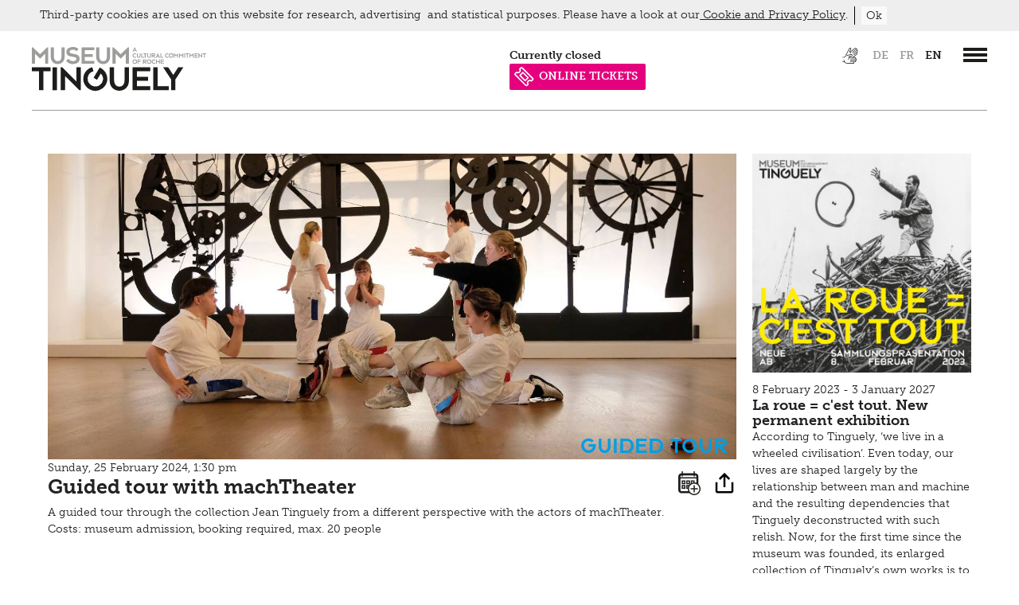

--- FILE ---
content_type: text/html;charset=UTF-8
request_url: https://www.tinguely.ch/en/events/guided-tour-with-machtheater--25-02-2024-13h30.html
body_size: 9000
content:










<!doctype html>
<html class="no-js" lang="en">
<head>

<meta charset="utf-8" />
<meta http-equiv="X-UA-Compatible" content="IE=edge">
<meta name="HandheldFriendly" content="true">
<meta name="viewport" content="width=device-width, initial-scale=1.0, user-scalable=no" />
<meta name="geo.region" content="CH-BS">
<meta name="geo.placename" content="Basel">
<meta name="language" content="en">
<meta name="robots" content="index,follow">

<title>Guided tour with machTheater | Museum Tinguely Basel</title>
<meta name="description" content="Sunday, 25 February 2024, 1:30 pm" />
<!-- OG / Twitter -->
<meta name="twitter:card" content="summary_large_image" >
<meta name="ogTitle" property="og:title" content="Guided tour with machTheater | Museum Tinguely Basel" />
<meta name="ogDescription" property="og:description" content="Sunday, 25 February 2024, 1:30 pm" />
<meta name="ogImage" property="og:image" content="https://www.tinguely.ch/.imaging/mte/tinguely-theme/large/dam/events-ausserhalb-ausstellungen/verschiedene-events-2023/machtheate-neu.jpg/jcr:content/F%C3%BChrung_Tinguely_Vom_Nutzen_der_Dinge_2023_04.jpg" />
<meta name="ogUrl" property="og:url" content="https://www.tinguely.ch/en/events/guided-tour-with-machtheater--25-02-2024-13h30.html" />
<meta name="ogType" property="og:type" content="website" />


<link rel="apple-touch-icon" sizes="57x57" href="/.resources/tinguely-module/webresources/favicon/apple-icon-57x57.png">
<link rel="apple-touch-icon" sizes="180x180" href="/.resources/tinguely-module/webresources/favicon/apple-touch-icon.png">
<link rel="icon" type="image/png" sizes="32x32" href="/.resources/tinguely-module/webresources/favicon/favicon-32x32.png">
<link rel="icon" type="image/png" sizes="16x16" href="/.resources/tinguely-module/webresources/favicon/favicon-16x16.png">
<meta name="msapplication-TileColor" content="#da532c">
<meta name="theme-color" content="#ffffff">

<link rel="stylesheet" href="https://use.typekit.net/yhz3znw.css">
    <link rel="stylesheet" href="/.resources/tinguely-module/webresources/css/style~2025-09-10-08-22-09-205~cache.css" media="all" />
    <script id="Cookiebot" data-culture="en" src="https://consent.cookiebot.com/uc.js" data-cbid="10a4dc13-077b-4408-8a74-a7375d89b75a" data-blockingmode="auto" type="text/javascript"></script>
        <!-- Google Tag Manager -->
        <script>(function(w,d,s,l,i){w[l]=w[l]||[];w[l].push({'gtm.start':
                    new Date().getTime(),event:'gtm.js'});var f=d.getElementsByTagName(s)[0],
                j=d.createElement(s),dl=l!='dataLayer'?'&l='+l:'';j.async=true;j.src=
                'https://www.googletagmanager.com/gtm.js?id='+i+dl;f.parentNode.insertBefore(j,f);
            })(window,document,'script','dataLayer','GTM-WJRSJKFX');</script>
        <!-- End Google Tag Manager -->
</head>
<body id="standard" class=" is-detail temp-hide-cookiebanner show-cookie-banner">
<a title="Zur Hauptnavigation springen" class="skip-link" href="#navigation-wrapper">Zur Hauptnavigation springen</a>
<a title="Skip to main content" class="skip-link" href="#main-wrapper">Skip to main content</a>







<header>
                <div id="language_selection_content_de" class="hide"
                     data-redirect-url="https://www.tinguely.ch/de/veranstaltungen/fuehrung-von-machtheater-25-02-2024-13h30.html"></div>
                <div id="language_selection_content_fr" class="hide"
                     data-redirect-url="https://www.tinguely.ch/fr/evenements/guided-tour-with-machtheater--25-02-2024-13h30.html"></div>
    <section id="header-wrapper" class="wrapper">
        <section id="header-content"  class="has-archiv-subnav" >
            <div id="logo">
                    <a accesskey="" href="/en.html"
                       title="Museum Tinguely Basel">
                        <img class="svg" src="/dam/jcr:868ca180-a811-4cba-95b6-e3fd24457a3c/MT_Logo_with_animation_EN_CCW.svg" alt="Museum Tinguely Basel">
                    </a>
            </div>
            <section id="header-right-content" class="right">
                    <div id="metanavigation">








<div id="meta">
    <nav aria-label="Sprachauswahl">
        <ul>


<li class="meta-link">
            <a class="" href="https://www.tinguely.ch/en/inclusive.html">
<img src="https://www.tinguely.ch/dam/jcr:78d67b85-a2b7-4e40-b508-15056c99ae09/MT_ICON_HEADER.svg" title="Inclusive" alt="Inclusive">            </a>
</li>

                    <li >
                        <a id="lang_link_de" href="https://www.tinguely.ch/de/veranstaltungen/fuehrung-von-machtheater-25-02-2024-13h30.html"
                           class="lang-nav-links" title="de">
                            de
                        </a>
                    </li>
                    <li >
                        <a id="lang_link_fr" href="https://www.tinguely.ch/fr/evenements/guided-tour-with-machtheater--25-02-2024-13h30.html"
                           class="lang-nav-links" title="fr">
                            fr
                        </a>
                    </li>
                    <li class="active">
                        <a id="lang_link_en" href="https://www.tinguely.ch/en/events/guided-tour-with-machtheater--25-02-2024-13h30.html"
                           class="lang-nav-links active" title="en">
                            en
                        </a>
                    </li>

        </ul>
    </nav>
</div>
    </div>


                    <div id="navigation-wrapper">
                        <a href="#main_nav" class="c-hamburger c-hamburger--htx" data-menu-open="#main_nav"
                           aria-label=”Hauptnavigation öffnen”>
                            <span>toggle menu</span>
                        </a>
                    </div>


                <section class="opening-hours-wrapper">








        <a href="/en/information/special-opening-hours.html">

        <div id="open-now-content" data-open-time="" data-close-time="" data-open="Open today" data-close="Currently closed" data-from="from" data-until="until" data-since="since" data-daily-open="" data-daily-close="">
        </div>

    </a>

<li class="meta-link" style="background-color: #e5007e; color: #ffffff;">
            <a class="icon-n-title" href="https://www.tinguely.ch/en/information/admission/tickets.html">
<img src="https://www.tinguely.ch/dam/jcr:1afc2561-2fcb-44c3-99c3-c251812ab653/nav_entryprice_icon_white.svg" title="ONLINE TICKETS" alt="ONLINE TICKETS">ONLINE TICKETS            </a>
</li>
                </section>

            </section>
            <div class="clear"></div>

        </section>
    </section>













<div id="navigation">
    <div class="wrapper">
        <div class="nav-info-top-wrapper">
                <a href="/en/information.html" class="nav-info-title fontXLarge">Information</a>
            <div class="nav-info-top">
                <div class="column medium-3 nav-info-wrapper">
                    <div class="nav-info-content">
                            <img class="nav-icon-style" alt="Opening hours" src="https://www.tinguely.ch/dam/jcr:e2fec35e-0195-4154-9a36-c6ebdbe41af5/nav_clock.svg"/>
                    </div>
                    <div class="nav-info-content">
                        <h4>Opening hours</h4>
                            <p><p>Tuesday to Sunday 11 am to 6 pm<br />
Open until 9 pm on Thursdays<br />
Monday closed</p>

<p><a href="/en/information/special-opening-hours.html">Special opening hours</a></p>
</p>
                    </div>
                </div>
                <div class="column medium-3 nav-info-wrapper">
                    <div class="nav-info-content" >
                            <img class="nav-icon-style" alt="Admission" src="https://www.tinguely.ch/dam/jcr:c7c417e6-05c2-4506-b766-8c794114323e/nav_entryprice_icon.svg"/>
                    </div>
                    <div class="nav-info-content">
                        <h4>Admission</h4>
                            <p><p>Adults: 18 CHF<br />
Students, people with disabilities: 12 CHF<br />
Groups (more than 12 persons): 12 CHF</p>

<p><a href="/en/information/admission.html">Admission</a></p>

<p><a href="/en/information/admission/tickets.html">Online tickets</a></p>
</p>
                    </div>
                </div>
                <div class="column medium-3 nav-info-wrapper">
                    <div class="nav-info-content" >
                            <img class="nav-icon-style" alt="Address" src="https://www.tinguely.ch/dam/jcr:9e7cb26d-9227-4c4c-af99-83fd42a192a7/nav_address_icon.svg"/>
                    </div>
                    <div class="nav-info-content">
                        <h4>Address</h4>
                            <p><p>Paul Sacher-Anlage 1<br />
4058&nbsp;Basel<br />
Museum: +41 61 681 93 20<br />
Shop:&nbsp;+41 61 688 94 42<br />
Bistro: +41 61&nbsp;688 94 58</p>

<p><a href="/en/information/access.html">Access</a></p>
</p>
                    </div>
                </div>
                <div class="column medium-3 nav-info-wrapper">
                    <div class="nav-info-content" >
                            <img class="nav-icon-style" alt="Information" src="https://www.tinguely.ch/dam/jcr:f68eac82-4724-458f-90cb-0b1a93238b0d/nav_info_icon.svg"/>
                    </div>
                    <div class="nav-info-content">
                        <h4>Information</h4>
                            <p><p><a href="/en/information/about-us.html">About the museum</a></p>

<p><a href="/en/information/team.html">Team</a></p>

<p><a href="/en/information/team/job-vacancies.html">Vacancies</a></p>

<p><a href="/en/information/contact.html">General contact</a></p>

<p><a href="/en/information/architecture.html">Architecture</a></p>

<p><a href="/en/information/museum-rules.html">Museum rules</a></p>
</p>
                    </div>
                </div>
            </div>
        </div>

        <div class="navis">
            <nav class="nav-main-level" aria-label="Main navigation">


            <ul class="nav">
                    <li class="">
                    <a class="nav-link fontXLarge" href="/en/exhibitions.html">
                        Exhibitions
                    </a>
                        <div class="open-icon"></div>
                        <div class="subnav">

            <ul class="nav">
                    <li class="">
                    <a class="nav-link fontXLarge" href="/en/exhibitions/overview.html">
                        Overview
                    </a>
                    </li>
                    <li class="">
                    <a class="nav-link fontXLarge" href="/en/exhibitions/earlier-exhibitions.html">
                        Earlier Exhibitions
                    </a>
                        <div class="open-icon"></div>
                        
                    </li>
            </ul>
</div>
                    </li>
                    <li class="active">
                    <a class="nav-link fontXLarge" href="/en/events.html">
                        Events
                    </a>
                        <div class="open-icon"></div>
                        <div class="subnav">

            <ul class="nav">
                    <li class="">
                    <a class="nav-link fontXLarge" href="/en/events/archiv.html">
                        Earlier events
                    </a>
                    </li>
            </ul>
</div>
                    </li>
                    <li class="">
                    <a class="nav-link fontXLarge" href="/en/education.html">
                        Education, guided tours, workshops
                    </a>
                        <div class="open-icon"></div>
                        <div class="subnav">

            <ul class="nav">
                    <li class="">
                    <a class="nav-link fontXLarge" href="/en/education/guided-tours.html">
                        Guided tours
                    </a>
                    </li>
                    <li class="">
                    <a class="nav-link fontXLarge" href="/en/education/projects.html">
                        Projects
                    </a>
                    </li>
                    <li class="">
                    <a class="nav-link fontXLarge" href="/en/education/activities-for-schools-and-teachers.html">
                        Activities for schools and teachers
                    </a>
                        <div class="open-icon"></div>
                        
                    </li>
                    <li class="">
                    <a class="nav-link fontXLarge" href="/en/education/activities-for-adults.html">
                        Activities for adults
                    </a>
                    </li>
                    <li class="">
                    <a class="nav-link fontXLarge" href="/en/education/leisure-activities-for-children-and-families.html">
                        Leisure activities for children and families
                    </a>
                    </li>
                    <li class="">
                    <a class="nav-link fontXLarge" href="/en/education/tutorials.html">
                        Tutorials
                    </a>
                    </li>
                    <li class="">
                    <a class="nav-link fontXLarge" href="/en/education/parcours.html">
                        Parcours 
                    </a>
                    </li>
            </ul>
</div>
                    </li>
                    <li class="">
                    <a class="nav-link fontXLarge" href="/en/tinguely-collection-conservation.html">
                        Tinguely, Collection &amp; Conservation
                    </a>
                        <div class="open-icon"></div>
                        <div class="subnav">

            <ul class="nav">
                    <li class="">
                    <a class="nav-link fontXLarge" href="/en/tinguely-collection-conservation/tinguely-biographie.html">
                        Biography
                    </a>
                    </li>
                    <li class="">
                    <a class="nav-link fontXLarge" href="/en/tinguely-collection-conservation/tinguely-worldwide.html">
                        Tinguely Worldwide
                    </a>
                    </li>
                    <li class="">
                    <a class="nav-link fontXLarge" href="/en/tinguely-collection-conservation/collection.html">
                        Collection Online
                    </a>
                        <div class="open-icon"></div>
                        
                    </li>
                    <li class="">
                    <a class="nav-link fontXLarge" href="/en/tinguely-collection-conservation/library-documentation.html">
                        Library documentation
                    </a>
                        <div class="open-icon"></div>
                        
                    </li>
                    <li class="">
                    <a class="nav-link fontXLarge" href="/en/tinguely-collection-conservation/restaurierung.html">
                        Conservation
                    </a>
                        <div class="open-icon"></div>
                        
                    </li>
                    <li class="">
                    <a class="nav-link fontXLarge" href="/en/tinguely-collection-conservation/conference.html">
                        Conference
                    </a>
                    </li>
                    <li class="">
                    <a class="nav-link fontXLarge" href="/en/tinguely-collection-conservation/schauatelier.html">
                        Schauatelier
                    </a>
                    </li>
                    <li class="">
                    <a class="nav-link fontXLarge" href="/en/tinguely-collection-conservation/tinguely-studies.html">
                        Tinguely Studies
                    </a>
                        <div class="open-icon"></div>
                        
                    </li>
                    <li class="">
                    <a class="nav-link fontXLarge" href="/en/tinguely-collection-conservation/tinguely100.html">
                        100 Years Jean Tinguely
                    </a>
                    </li>
            </ul>
</div>
                    </li>
                    <li class="">
                    <a class="nav-link fontXLarge" href="/en/digital.html">
                        Digital
                    </a>
                        <div class="open-icon"></div>
                        <div class="subnav">

            <ul class="nav">
                    <li class="">
                    <a class="nav-link fontXLarge" href="/en/digital/meta-tinguely.html">
                        Exhibition Guide
                    </a>
                    </li>
                    <li class="">
                    <a class="nav-link fontXLarge" href="/en/digital/tinguely-home.html">
                        Tinguely@Home
                    </a>
                    </li>
                    <li class="">
                    <a class="nav-link fontXLarge" href="/en/digital/radiotinguely.html">
                        Radio Tinguely
                    </a>
                    </li>
                    <li class="">
                    <a class="nav-link fontXLarge" href="/en/digital/machine-builder.html">
                        Machine Builder
                    </a>
                    </li>
            </ul>
</div>
                    </li>
                    <li class="">
                    <a class="nav-link fontXLarge" href="/en/press.html">
                        Press
                    </a>
                        <div class="open-icon"></div>
                        <div class="subnav">

            <ul class="nav">
                    <li class="">
                    <a class="nav-link fontXLarge" href="/en/press/press-material.html">
                        Press material
                    </a>
                        <div class="open-icon"></div>
                        
                    </li>
                    <li class="">
                    <a class="nav-link fontXLarge" href="/en/press/kontakt.html">
                        Contact
                    </a>
                        <div class="open-icon"></div>
                        
                    </li>
            </ul>
</div>
                    </li>
                    <li class="">
                    <a class="nav-link fontXLarge" href="/en/inclusive.html">
                        Inclusive
                    </a>
                        <div class="open-icon"></div>
                        <div class="subnav">

            <ul class="nav">
                    <li class="">
                    <a class="nav-link fontXLarge" href="/en/inclusive/hearing.html">
                        Hearing
                    </a>
                    </li>
                    <li class="">
                    <a class="nav-link fontXLarge" href="/en/inclusive/seeing.html">
                        Seeing
                    </a>
                    </li>
                    <li class="">
                    <a class="nav-link fontXLarge" href="/en/inclusive/walking.html">
                        Walking
                    </a>
                    </li>
                    <li class="">
                    <a class="nav-link fontXLarge" href="/en/inclusive/learning.html">
                        Learning
                    </a>
                    </li>
                    <li class="">
                    <a class="nav-link fontXLarge" href="/en/inclusive/inclusive-culture.html">
                        Inclusive culture
                    </a>
                    </li>
            </ul>
</div>
                    </li>
                    <li class="">
                    <a class="nav-link fontXLarge" href="/en/impressum-privacy.html">
                        Impressum | Data privacy
                    </a>
                        <div class="open-icon"></div>
                        <div class="subnav">

            <ul class="nav">
                    <li class="">
                    <a class="nav-link fontXLarge" href="/en/impressum-privacy/data-privacy-policy.html">
                        Data privacy policy
                    </a>
                    </li>
                    <li class="">
                    <a class="nav-link fontXLarge" href="/en/impressum-privacy/newsletter.html">
                        Newsletter
                    </a>
                    </li>
            </ul>
</div>
                    </li>
                    <li class="">
                    <a class="nav-link fontXLarge" href="/en/shop.html">
                        Shop
                    </a>
                    </li>
                    <li class="">
                    <a class="nav-link fontXLarge" href="/en/bistro.html">
                        Bistro
                    </a>
                        <div class="open-icon"></div>
                        <div class="subnav">

            <ul class="nav">
                    <li class="">
                    <a class="nav-link fontXLarge" href="/en/bistro/angebot.html">
                        Offering
                    </a>
                    </li>
                    <li class="">
                    <a class="nav-link fontXLarge" href="/en/bistro/brunch.html">
                        Brunch
                    </a>
                    </li>
                    <li class="">
                    <a class="nav-link fontXLarge" href="/en/bistro/picknick.html">
                        Picknick
                    </a>
                    </li>
                    <li class="">
                    <a class="nav-link fontXLarge" href="/en/bistro/asparagus-event.html">
                        Asparagus event
                    </a>
                    </li>
                    <li class="">
                    <a class="nav-link fontXLarge" href="/en/bistro/truffle-evening.html">
                        Truffle Evening
                    </a>
                    </li>
                    <li class="">
                    <a class="nav-link fontXLarge" href="/en/bistro/bistro.html">
                        Bistro
                    </a>
                        <div class="open-icon"></div>
                        
                    </li>
                    <li class="">
                    <a class="nav-link fontXLarge" href="/en/bistro/kontakt.html">
                        Contact
                    </a>
                    </li>
            </ul>
</div>
                    </li>
            </ul>
            </nav>
        </div>

    </div>
</div>
</header>

<main id="main-wrapper" role="main">
    <section class="wrapper">







<section id="content-area" class="row ">
        <section class="event-detail column medium-12">
    <script type="application/ld+json">
            {
                "@context": "http://schema.org",
                "@type": "Event",
                "name": "Guided tour with machTheater",
                "image": "https://www.tinguely.ch/.imaging/mte/tinguely-theme/large/dam/events-ausserhalb-ausstellungen/verschiedene-events-2023/machtheate-neu.jpg/jcr:content/F%C3%BChrung_Tinguely_Vom_Nutzen_der_Dinge_2023_04.jpg",
                "url": "https://www.tinguely.ch/en/events/guided-tour-with-machtheater--25-02-2024-13h30.html",
                "startDate": "2024-02-25T12:30Z",
                "endDate": "",
                "description": "A guided tour through the collection Jean Tinguely from a different perspective with the actors of machTheater. Costs: museum admission, booking required, max. 20 people",
                "eventStatus": "http://schema.org/EventScheduled",
                "location": {"@type": "EventVenue","name": "Museum Tinguely Basel","url": "http://www.tinguely.ch","address": {"@type": "PostalAddress","streetAddress": "Paul Sacher-Anlage 1","addressLocality": "Basel","postalCode": "4058"}},
                "organizer" : {"@type": "Organization","name": "Museum Tinguely Basel","address": {"@type": "PostalAddress","streetAddress": "Paul Sacher-Anlage 1","addressLocality": "Basel","postalCode": "4002"}}
            }
    </script>
    <article class="event-entry-wrapper column medium-9">
        <div class="event-entry-content row">
            <div class="event-image-wrapper medium-12 column">
                                    <div class="event-image" style="background-image: url('/.imaging/mte/tinguely-theme/large/dam/events-ausserhalb-ausstellungen/verschiedene-events-2023/machtheate-neu.jpg/jcr:content/F%C3%BChrung_Tinguely_Vom_Nutzen_der_Dinge_2023_04.jpg')">
                            <p class="event-image-text" style="color: #009ee2">guided tour</p>
                    </div>

            </div>
            <div class="event-text-wrapper medium-12 column">
                Sunday, 25 February 2024, 1:30 pm
                <h3>Guided tour with machTheater<br/></h3>
                <p><p>A guided tour through the collection Jean Tinguely&nbsp;from a different perspective&nbsp;with the actors of&nbsp;machTheater.<br />
Costs: museum&nbsp;admission, booking required,&nbsp;max. 20 people</p>

<p>&nbsp;</p>
</p>
                    <br/>
                    <p>What machTheater has in common with Jean Tinguely is the love of movement and play, as well as the joy of surprise, interaction and dialogue with the audience.<br />
<br />
booking required until the Friday&nbsp;before 12 pm:<br />
&gt;&gt; <a href="mailto:tinguelybasel.kunstvermittlung@roche.com?subject=Booking%20machTheater%205.11.">via email</a>&nbsp;or&nbsp;+41 61 688 92 70<br />
<br />
<a href="/en/inclusive/learning.html">&gt;&gt; More information</a></p>

                    <br/>



                <style>@media screen and (max-width: 749px){.cal-add{top: 30px !important;}}</style>
                <script>
                    function createICS(){
                        console.log("ics")
                        var icsMSG = "BEGIN:VCALENDAR\nVERSION:2.0\nPRODID:-//Museum Tinguely Basel//NONSGML v1.0//EN\nBEGIN:VEVENT\nUID:tinguely-1,768,798,817,340\nDTSTAMP:20260119T060000\nDTSTART;TZID=Europe/Zurich:20240225T133000\nDTEND;TZID=Europe/Zurich:20240225T143000\nLOCATION:Museum Tinguely Basel - Paul Sacher-Anlage 1 - Basel - 4058\nSUMMARY:Guided tour with machTheater\nEND:VEVENT\nEND:VCALENDAR";
                        // window.open( "data:text/calendar;charset=utf-8," + escape(icsMSG));
                        // window.open( "data:text/calendar;charset=utf-8," + encodeURIComponent(icsMSG));
                        var link = document.createElement('a');
                        link.download = "Guided tour with machTheater - Sunday, 25 February 2024.ics";
                        link.href = "data:text/calendar;charset=utf-8," + encodeURIComponent(icsMSG);
                        link.click("data:text/calendar;charset=utf-8," + encodeURIComponent(icsMSG));
                    }
                </script>
                <div class="cal-add" onClick="createICS();" style="cursor: pointer;position: absolute;right: 55px;top: 15px;height: 30px;">
                    <svg xmlns="http://www.w3.org/2000/svg" viewBox="0 0 125.75 136.06" height="30px"><defs><clipPath id="a"><path d="M0 107.776h103.609V0H0Z"/></clipPath></defs><path fill="#1d1d1b" d="M93.028 79.907h-6.667V96.67H69.598v6.667h16.763V120.1h6.667v-16.764h16.763V96.67H93.028z"/><g fill="#1d1d1b" clip-path="url(#a)" transform="matrix(1.3333 0 0 -1.3333 -6.199 139.88)"><path d="M71.92 7.867c-12.152 0-22.039 9.887-22.039 22.039s9.887 22.039 22.039 22.039 22.039-9.887 22.039-22.039S84.072 7.867 71.92 7.867M49.652 54.68h-5.96v5.96h5.96zM45.42 35.284h-1.728v5.96h3.691a26.827 26.827 0 0 1-1.963-5.96M68.962 56.78a26.86 26.86 0 0 1-5.959-1.353v5.213h5.959zM18.377 19.988a4.733 4.733 0 0 0-4.728 4.727V73.97h67.24V55.409a26.842 26.842 0 0 1-6.927 1.451v8.78H58.003V53.078a27.103 27.103 0 0 1-3.351-2.384V65.64h-15.96V49.68h14.814a27.342 27.342 0 0 1-3.112-3.436H38.692v-15.96h6.199c-.002-.126-.01-.251-.01-.378 0-3.501.677-6.845 1.893-9.918zm0 67.239h.838v-4.474h5v4.474h45.071v-4.474h5v4.474h1.876a4.732 4.732 0 0 0 4.727-4.727v-3.03h-67.24v3.03a4.733 4.733 0 0 0 4.728 4.727m71.512-37.14V82.5c0 7.57-6.158 13.727-13.727 13.727h-1.876v8.682h-5v-8.682H24.215v8.682h-5v-8.682h-.838c-7.569 0-13.728-6.157-13.728-13.727V24.715c0-7.569 6.159-13.727 13.728-13.727h34.249c4.91-5.007 11.744-8.121 19.294-8.121 14.909 0 27.039 12.13 27.039 27.039 0 8.016-3.51 15.225-9.07 20.181"/><path d="M24.21 60.64h5.959v-5.96H24.21zm-5-10.959h15.959v15.96H19.21zm5-8.437h5.959v-5.96H24.21zm-5-10.959h15.959v15.96H19.21z"/></g></svg>
                </div>




                    <div class="social-sharing">
                        <div class="sharing-links">
                                <a href="https://www.facebook.com/sharer/sharer.php?u=https://www.tinguely.ch/en/events/guided-tour-with-machtheater--25-02-2024-13h30.html" target="_blank" title="Auf Facebook teilen" class="event-facebook-sharing">
                                    <svg height="100%" style="fill-rule:evenodd;clip-rule:evenodd;stroke-linejoin:round;stroke-miterlimit:2;" version="1.1" viewBox="0 0 512 512" width="100%" xml:space="preserve" xmlns="http://www.w3.org/2000/svg" xmlns:serif="http://www.serif.com/" xmlns:xlink="http://www.w3.org/1999/xlink"><path d="M449.446,0c34.525,0 62.554,28.03 62.554,62.554l0,386.892c0,34.524 -28.03,62.554 -62.554,62.554l-106.468,0l0,-192.915l66.6,0l12.672,-82.621l-79.272,0l0,-53.617c0,-22.603 11.073,-44.636 46.58,-44.636l36.042,0l0,-70.34c0,0 -32.71,-5.582 -63.982,-5.582c-65.288,0 -107.96,39.569 -107.96,111.204l0,62.971l-72.573,0l0,82.621l72.573,0l0,192.915l-191.104,0c-34.524,0 -62.554,-28.03 -62.554,-62.554l0,-386.892c0,-34.524 28.029,-62.554 62.554,-62.554l386.892,0Z"/></svg>
                                </a><br/>

                                <a href="https://twitter.com/share?url=https://www.tinguely.ch/en/events/guided-tour-with-machtheater--25-02-2024-13h30.html" target="_blank" title="Auf Twitter teilen" class="event-twitter-sharing">
                                    <svg height="100%" style="fill-rule:evenodd;clip-rule:evenodd;stroke-linejoin:round;stroke-miterlimit:2;" version="1.1" viewBox="0 0 512 512" width="100%" xml:space="preserve" xmlns="http://www.w3.org/2000/svg" xmlns:serif="http://www.serif.com/" xmlns:xlink="http://www.w3.org/1999/xlink"><path d="M449.446,0c34.525,0 62.554,28.03 62.554,62.554l0,386.892c0,34.524 -28.03,62.554 -62.554,62.554l-386.892,0c-34.524,0 -62.554,-28.03 -62.554,-62.554l0,-386.892c0,-34.524 28.029,-62.554 62.554,-62.554l386.892,0Zm-253.927,424.544c135.939,0 210.268,-112.643 210.268,-210.268c0,-3.218 0,-6.437 -0.153,-9.502c14.406,-10.421 26.973,-23.448 36.935,-38.314c-13.18,5.824 -27.433,9.809 -42.452,11.648c15.326,-9.196 26.973,-23.602 32.49,-40.92c-14.252,8.429 -30.038,14.56 -46.896,17.931c-13.487,-14.406 -32.644,-23.295 -53.946,-23.295c-40.767,0 -73.87,33.104 -73.87,73.87c0,5.824 0.613,11.494 1.992,16.858c-61.456,-3.065 -115.862,-32.49 -152.337,-77.241c-6.284,10.881 -9.962,23.601 -9.962,37.088c0,25.594 13.027,48.276 32.95,61.456c-12.107,-0.307 -23.448,-3.678 -33.41,-9.196l0,0.92c0,35.862 25.441,65.594 59.311,72.49c-6.13,1.686 -12.72,2.606 -19.464,2.606c-4.751,0 -9.348,-0.46 -13.946,-1.38c9.349,29.426 36.628,50.728 68.965,51.341c-25.287,19.771 -57.164,31.571 -91.8,31.571c-5.977,0 -11.801,-0.306 -17.625,-1.073c32.337,21.15 71.264,33.41 112.95,33.41Z"/></svg>
                                </a><br/>
                            <a href="mailto:?subject=Guided tour with machTheater
&amp;body=https://www.tinguely.ch/en/events/guided-tour-with-machtheater--25-02-2024-13h30.html" title="Per Mail teilen" class="event-mail-sharing">
                                <svg viewBox="0 0 32 32" xmlns="http://www.w3.org/2000/svg"><title/><g id="Email"><path d="M26.49,30H5.5A3.35,3.35,0,0,1,3,29a3.35,3.35,0,0,1-1-2.48V5.5A3.35,3.35,0,0,1,3,3,3.35,3.35,0,0,1,5.5,2h21A3.35,3.35,0,0,1,29,3,3.35,3.35,0,0,1,30,5.5v21A3.52,3.52,0,0,1,26.49,30Zm-2.62-6.9a1,1,0,0,0,.57-.19,1.23,1.23,0,0,0,.7-1.1V9.93A.93.93,0,0,0,25,9.4a1.32,1.32,0,0,0-1.13-.74H7.93a.69.69,0,0,0-.3.1A1.26,1.26,0,0,0,6.77,9.9V21.81a1,1,0,0,0,.17.55,1.28,1.28,0,0,0,1.12.74Zm-1.36-2.66H9.41V13L16,18.21,22.51,13ZM16,14.81c-2.89-2.28-4.37-3.46-4.44-3.52H20.4Z"/></g></svg>
                            </a>
                        </div>
                        <div class="share-icon">
                            <svg height="24" viewBox="0 0 24 24" width="24" xmlns="http://www.w3.org/2000/svg"><path d="M21,11 L21,20 C21,21.1045695 20.1045695,22 19,22 L5,22 C3.8954305,22 3,21.1045695 3,20 L3,11 L5,11 L5,20 L19,20 L19,11 L21,11 Z M13,5.41421356 L13,16 L11,16 L11,5.41421356 L7.70710678,8.70710678 L6.29289322,7.29289322 L12,1.58578644 L17.7071068,7.29289322 L16.2928932,8.70710678 L13,5.41421356 Z" fill-rule="evenodd"/></svg>
                        </div>
                    </div>
            </div>
            <div class="clear"></div>
        </div>
    </article>
    <article class="exhibition-teaser column medium-3">
        <div class="exhibition-teaser-content row">
            <div class="exhibition-teaser-image medium-12 column">
                <a href="/en/exhibitions/exhibitions/2023/sammlungspraesentation.html">
                <img src="/dam/jcr:c5c8e15c-07a1-43cd-bf16-d04b0251a9f0/07_MT_LRCT_Schema_Bilder_Meta_data_1200x1200.jpg" alt="La roue = c'est tout. New permanent exhibition">
                </a>
            </div>
            <div class="exhibition-teaser-text medium-12 column">
                8 February 2023 - 3 January 2027
                <h2>La roue = c'est tout. New permanent exhibition</h2>
                <p>According to Tinguely, ‘we live in a wheeled civilisation’. Even today, our lives are shaped largely by the relationship between man and machine and the resulting dependencies that Tinguely deconstructed with such relish. Now, for the first time since the museum was founded, its enlarged collection of Tinguely’s own works is to return to the great hall. There visitors will be able to discover the intricate and poetic early works, the explosive happenings and collaborations of the 1960s, and the musical, monumental and sombre works of Tinguely’s late period, all presented in an entertaining and eventful tour with many opportunities for hands-on participation.</p> <br/>
                <a href="/en/exhibitions/exhibitions/2023/sammlungspraesentation.html">>> To the exhibition</a>
            </div>
        </div>
    </article>

        <section class="event-entry-wrapper column medium-12">
            <a href="https://www.tinguely.ch/en/events.html" class="link">>> Calendar of events</a>
        </section>
</section>

</section>

    </section>
</main>

<footer>
                <div id="cookieAlert">
                <div id="cookieAlertContent">
                    <p>Third-party cookies are used on this website for&nbsp;research,&nbsp;advertising&nbsp; and statistical purposes. Please have a look at our<a href="/en/impressum-privacy/data-privacy-policy.html">&nbsp;Cookie&nbsp;and&nbsp;Privacy&nbsp;Policy</a>.</p>

                    <span class="separator">&nbsp;</span>
                    <button id="cookieConsent" onclick="cookieconsent.cookieOptIn();">Ok</button>
                </div>
            </div>
    <div class="wrapper">

    <nav aria-label="Social Media Links und Footer Navigation">
        <ul class="inline-list social">
                <li><a id="fb_logo" target="_blank" href="http://www.facebook.com/pages/Museum-Tinguely-Basel/310570160033?rf=102552473131203"
                       title="Facebook"><img alt="Facebook" src="https://www.tinguely.ch/dam/jcr:e27541b6-33dc-41f4-8c6f-a5bb7212b3a7/FB-Logo.png"/>
                    </a></li>
                <li class="nav_sep">|</li>
                <li><a id="vm_logo" target="_blank" href="https://vimeo.com/museumtinguely"
                       title="Vimeo"><img alt="Vimeo" src="https://www.tinguely.ch/dam/jcr:d3d51b5b-0fbf-429c-ad7e-fc45d9e3f913/vimeo-logo-black.png"/></a></li>
                <li class="nav_sep">|</li>
                <li><a id="insta_logo" target="_blank" href="https://www.instagram.com/museumtinguely/"
                       title="Instagram"><img alt="Instagram" src="https://www.tinguely.ch/dam/jcr:1d603051-96ed-4e18-b2d5-ccac134a34a8/Instagram-LogoNEU.png"/></a></li>
                    <li class="nav_sep">|</li>







    <li>
            <a href="/en/impressum-privacy/newsletter.html" >Newsletter</a>
    </li>
                    <li class="nav_sep">|</li>







    <li>
            <a href="/en/information/imprint.html" >Imprint</a>
    </li>
                    <li class="nav_sep">|</li>







    <li>
            <a href="/en/impressum-privacy/data-privacy-policy.html" >Data privacy policy</a>
    </li>
                <li class="nav_sep">|</li>
                <a href="javascript: Cookiebot.renew()">Cookie Settings</a>
            <a id="goTop" class="right">↑</a>
        </ul>
    </nav>
<div class="footer-screen show-for-medium-up">
        <p>Museum Tinguely | Paul Sacher-Anlage 1&nbsp;| 4058&nbsp;Basel | <a href="javascript:sukoaUtils.dcmadr('109097105108116111058116105110103117101108121098097115101108046105110102111115064114111099104101046099111109032')">tinguelybasel&#46;<span style="display:none;">notexisting@nodomain.com</span>infos&#64;roche&#46;<span style="display:none;">notexisting@nodomain.com</span>com </a> | T. +41 61 681 93 20 | Bistro&nbsp;T.&nbsp;&nbsp;+41 61 688 94 58</p>


</div>
<div class="footer-mobile show-for-small-only">
        <p><p>Museum Tinguely | Paul Sacher-Anlage 1&nbsp;| 4058&nbsp;Basel | <a href="javascript:sukoaUtils.dcmadr('109097105108116111058116105110103117101108121098097115101108046105110102111115064114111099104101046099111109032')">tinguelybasel&#46;<span style="display:none;">notexisting@nodomain.com</span>infos&#64;roche&#46;<span style="display:none;">notexisting@nodomain.com</span>com </a>| +41 61 681 93 20&nbsp;| Bistro&nbsp;T.&nbsp;&nbsp;+41 61 688 94 58</p>
</p>
</div>
    </div>
</footer>

<script>
    const cookieconsentTitle="Cookie Settings"
    const cookieconsentText="Due to your settings, this content cannot be displayed. To view this content, you must allow the following cookies:"
    const cookieconsentButton="Adjust Cookie Settings"
    const cookieconsentThirdparty="Load content on ##website##"
    window.cookieconsentCategorystatistics="Statistics"
    window.cookieconsentCategorymarketing="Marketing"
</script>

    <script type="module" src="/.resources/tinguely-module/webresources/js/main~2025-06-26-09-07-18-000~cache.js"></script>
</body>
</html>


--- FILE ---
content_type: application/x-javascript
request_url: https://consent.cookiebot.com/logconsent.ashx?action=accept&nocache=1768798820294&dnt=false&clp=true&cls=true&clm=true&cbid=10a4dc13-077b-4408-8a74-a7375d89b75a&cbt=none&ticket=&bulk=false&hasdata=false&method=strict&usercountry=US-39&referer=https%3A%2F%2Fwww.tinguely.ch&rc=false
body_size: 229
content:
CookieConsent.setCookie("{stamp:%27GcXTRn9DNaFdreiPCihJYEEwhfdntBto5JlzA6+tkXMdL/5UFFVYhg==%27%2Cnecessary:true%2Cpreferences:true%2Cstatistics:true%2Cmarketing:true%2Cmethod:%27explicit%27%2Cver:1%2Cutc:1768798820439%2Cregion:%27us-39%27}", new Date(1800334820439), '/', '', '');
if (typeof CookieConsent.removeBulkReset!='undefined') {CookieConsent.removeBulkReset();}
CookieConsent.userCountry = 'us-39';


--- FILE ---
content_type: image/svg+xml;charset=UTF-8
request_url: https://www.tinguely.ch/dam/jcr:868ca180-a811-4cba-95b6-e3fd24457a3c/MT_Logo_with_animation_EN_CCW.svg
body_size: 6248
content:
<svg xmlns="http://www.w3.org/2000/svg" viewBox="0 0 639.91 161.06"><defs><style>.cls-1{fill:#1d1d1b;}.cls-2{fill:#9d9d9c;}</style></defs><title>Museum Tinguely</title><g id="Layer_2" data-name="Layer 2"><g id="Ebene_1" data-name="Ebene 1"><polygon class="cls-1" points="369.39 74.86 434.72 74.86 434.72 89.49 385.49 89.49 385.49 109.61 426.27 109.61 426.27 124.37 385.49 124.37 385.49 144.36 434.72 144.36 434.72 159.12 369.39 159.12 369.39 74.86"/><path class="cls-1" d="M258.44,81.1l-30.72,30.72L238,122.29l19.18-19a27.24,27.24,0,0,1,4.16,14.35,26.26,26.26,0,0,1-2.15,10.4,29.24,29.24,0,0,1-15.29,15.23,27,27,0,0,1-10.6,2.15,28,28,0,0,1-10.73-2.15,28.91,28.91,0,0,1-9.53-6.44,30.23,30.23,0,0,1-6.24-9.46,27.76,27.76,0,0,1-2.21-10.8,27.69,27.69,0,0,1,8.18-19.59,26.1,26.1,0,0,1,9.32-6.31,27.65,27.65,0,0,1,10.8-1.88V72.92a43.2,43.2,0,0,0-16.77,3.35,44.19,44.19,0,0,0-14.36,9.66,42.17,42.17,0,0,0-9.73,14.42,44.1,44.1,0,0,0,0,33.41,43.05,43.05,0,0,0,9.59,14.42,44.5,44.5,0,0,0,48.1,9.59,43.09,43.09,0,0,0,14.42-9.59,42.41,42.41,0,0,0,9.52-14.35,44.46,44.46,0,0,0,1.14-30.05,43.41,43.41,0,0,0-6.1-12.21,37.43,37.43,0,0,0-4.7-5.63,39.59,39.59,0,0,0-5.63-4.83"><animateTransform attributeName="transform" attributeType="XML" type="rotate" from="360 232.812 116.99" to="0 232.812 116.99" dur="8s" repeatCount="indefinite"/></path><polygon class="cls-2" points="56.57 1.25 30.07 26.7 3.66 1.25 0 1.25 0 61.77 11.57 61.77 11.57 24.57 30.07 43.17 48.67 24.57 48.67 61.77 60.23 61.77 60.23 1.25 56.57 1.25"/><polygon class="cls-2" points="296.13 1.25 296.13 61.77 307.69 61.77 307.69 24.57 326.19 43.17 344.79 24.57 344.79 61.77 356.36 61.77 356.36 1.25 352.69 1.25 326.19 26.7 299.79 1.25 296.13 1.25"/><path class="cls-2" d="M108.72,1.25V34.69q0,8.58-3.47,13.11T94.84,52.33a12.27,12.27,0,0,1-10.17-4.67Q81,43,81,34.69V1.25H69.4V36.91a27.77,27.77,0,0,0,3.18,13.35,23.65,23.65,0,0,0,9,9.35A25.64,25.64,0,0,0,94.84,63,25.73,25.73,0,0,0,108,59.65a23.26,23.26,0,0,0,9-9.35,28.06,28.06,0,0,0,3.18-13.39V1.25Z"/><path class="cls-2" d="M275.49,1.25V34.69q0,8.58-3.47,13.11t-10.41,4.53a12.27,12.27,0,0,1-10.17-4.67q-3.71-4.67-3.71-13V1.25H236.17V36.91a27.77,27.77,0,0,0,3.18,13.35,23.65,23.65,0,0,0,9,9.35,27.55,27.55,0,0,0,26.5,0,23.26,23.26,0,0,0,9-9.35A28.06,28.06,0,0,0,287,36.91V1.25Z"/><path class="cls-2" d="M150.76,0a32.25,32.25,0,0,0-12,2.17A20.85,20.85,0,0,0,130,8.38a14.7,14.7,0,0,0-3.28,9.54q0,6.17,2.6,9.83a15.56,15.56,0,0,0,7.47,5.49,59.5,59.5,0,0,0,12.67,2.89,39.94,39.94,0,0,1,10.65,2.26,5.37,5.37,0,0,1,3.52,5.35q0,3.66-3.76,6.07a17.77,17.77,0,0,1-9.73,2.41q-9.74,0-16-8.77l-8.39,8.19Q136.5,63,149.8,63q11.66,0,18.65-5t7-14.17q0-6.26-2.75-10a16.75,16.75,0,0,0-7.81-5.68,59.51,59.51,0,0,0-13.06-3,46.43,46.43,0,0,1-10.22-2.36,4.55,4.55,0,0,1-3.08-4.48,7.18,7.18,0,0,1,3.23-6,14,14,0,0,1,8.43-2.36,18.92,18.92,0,0,1,7.42,1.35,19.13,19.13,0,0,1,6.17,4.43L171.39,8a25.64,25.64,0,0,0-8.91-6,31.59,31.59,0,0,0-11.71-2"/><polygon class="cls-1" points="0 74.86 0 89.49 26.3 89.49 26.3 159.12 42.4 159.12 42.4 89.49 68.69 89.49 68.69 74.86 0 74.86"/><rect class="cls-1" x="75.96" y="74.86" width="16.23" height="84.25"/><polygon class="cls-1" points="111.83 74.86 106.06 74.86 106.06 159.12 122.16 159.12 122.16 107.06 174.22 159.12 179.85 159.12 179.85 74.86 163.75 74.86 163.75 126.92 111.83 74.86"/><path class="cls-1" d="M340.39,74.86v46.55q0,11.94-4.83,18.25T321.07,146q-9,0-14.15-6.51t-5.16-18V74.86h-16.1V124.5a38.67,38.67,0,0,0,4.43,18.58,32.94,32.94,0,0,0,12.48,13,38.34,38.34,0,0,0,36.89.07,32.36,32.36,0,0,0,12.48-13,39,39,0,0,0,4.43-18.65V74.86Z"/><polygon class="cls-1" points="445.52 159.12 502.68 159.12 502.68 144.23 461.62 144.23 461.62 74.86 445.52 74.86 445.52 159.12"/><polygon class="cls-1" points="537.5 74.86 518.99 103.04 500.61 74.86 482.1 74.86 511.07 119.27 511.07 159.12 527.04 159.12 527.04 119.27 556.02 74.86 537.5 74.86"/><polygon class="cls-2" points="182.62 1.25 229.55 1.25 229.55 11.76 194.18 11.76 194.18 26.21 223.48 26.21 223.48 36.81 194.18 36.81 194.18 51.18 229.55 51.18 229.55 61.78 182.62 61.78 182.62 1.25"/><path class="cls-2" d="M472.81,46.05v15.7h11.9V59h-8.9V55.28h7.6V52.53h-7.6V48.78h8.9V46.05Zm-13.75,6.47V46.05h-3v15.7h3V55.28h7.47v6.47h3V46.05h-3v6.47Zm-10.87,6.63a5.28,5.28,0,0,1,0-10.55,5,5,0,0,1,3.72,1.58L454,48.13a8.17,8.17,0,0,0-14,5.78,8.17,8.17,0,0,0,14,5.78l-2.08-2.08a5,5,0,0,1-3.7,1.55m-17.48,0a5.28,5.28,0,1,1,5.15-5.25,5.09,5.09,0,0,1-5.15,5.25m0-13.43a8.18,8.18,0,1,0,8.17,8.18,8.13,8.13,0,0,0-8.17-8.18m-19.83,6.8V48.78h4.43c1.8,0,3,.28,3,1.8s-1,1.95-3,1.95Zm10.9,9.22-6.47-6.47h.22c3.48,0,5.63-1.4,5.63-4.7s-2.3-4.53-5.62-4.53h-7.65v15.7h3V55.28h.33l6.48,6.47Zm-33.65-15.7v15.7h3V55.28h7.2V52.53h-7.2V48.78h8.67V46.05Zm-10.42,13.1a5.28,5.28,0,1,1,5.15-5.25,5.09,5.09,0,0,1-5.15,5.25m0-13.43a8.18,8.18,0,1,0,8.17,8.18,8.13,8.13,0,0,0-8.17-8.18"/><path class="cls-2" d="M627.11,26.34H632v13h3v-13h4.9V23.62h-12.8Zm-1.62-2.73h-3v9.68l-9.68-9.68h-1.07v15.7h3V29.64l9.67,9.67h1.08Zm-28.27,0v15.7h11.9V36.57h-8.9V32.84h7.6V30.09h-7.6V26.34h8.9V23.62Zm-3.25,0h-1l-6.77,6.78-6.78-6.78h-1v15.7h3V29.67l4.8,4.82L591,29.67v9.65h3Zm-30,2.73h4.9v13h3v-13h4.9V23.62h-12.8Zm-4.65,13h3V23.62h-3ZM556,23.62h-1l-6.78,6.78-6.77-6.78h-1v15.7h3V29.67l4.8,4.82L553,29.67v9.65h3Zm-18.87,0h-1l-6.78,6.78-6.77-6.78h-1v15.7h3V29.67l4.8,4.82,4.83-4.82v9.65h3Zm-25.8,13.1a5.28,5.28,0,1,1,5.15-5.25,5.09,5.09,0,0,1-5.15,5.25m0-13.42a8.17,8.17,0,1,0,8.17,8.18,8.13,8.13,0,0,0-8.17-8.18M496.76,36.72a5.28,5.28,0,0,1,0-10.55,5,5,0,0,1,3.73,1.57l2.05-2a8.17,8.17,0,0,0-14,5.77,8.17,8.17,0,0,0,14,5.77l-2.08-2.07a5,5,0,0,1-3.7,1.55m-25-13.1v15.7h10.65V36.54h-7.65V23.62Zm-7.27,10.28h-4.6l2.3-4.75Zm-1.77-10.28h-1.05l-7.57,15.7h3.27l1.25-2.73h7.15L467,39.32h3.25Zm-19.78,6.48V26.34h4.43c1.8,0,3,.27,3,1.8s-1,1.95-3,1.95Zm10.9,9.22-6.48-6.47h.23c3.47,0,5.63-1.4,5.63-4.7s-2.3-4.53-5.62-4.53h-7.65v15.7h3V32.84h.33l6.48,6.47Zm-20-15.7v8.68c0,2.95-1.18,4.57-3.6,4.57-2.25,0-3.6-1.72-3.6-4.57V23.62h-3v9.25a6.59,6.59,0,1,0,13.17,0V23.62Zm-24.25,2.73h4.9v13h3v-13h4.9V23.62h-12.8Zm-7.9-2.73v15.7h10.65V36.54h-7.65V23.62Zm-6.1,0v8.68c0,2.95-1.17,4.57-3.6,4.57-2.25,0-3.6-1.72-3.6-4.57V23.62h-3v9.25a6.59,6.59,0,1,0,13.17,0V23.62Zm-18,13.1a5.28,5.28,0,0,1,0-10.55,5,5,0,0,1,3.72,1.57l2.05-2a8.17,8.17,0,0,0-14,5.77,8.17,8.17,0,0,0,14,5.77l-2.08-2.07a5,5,0,0,1-3.7,1.55"/><path class="cls-2" d="M379.9,11.53h-4.6l2.3-4.75ZM378.12,1.25h-1.05L369.5,17h3.27L374,14.23h7.15L382.42,17h3.25Z"/></g></g></svg>